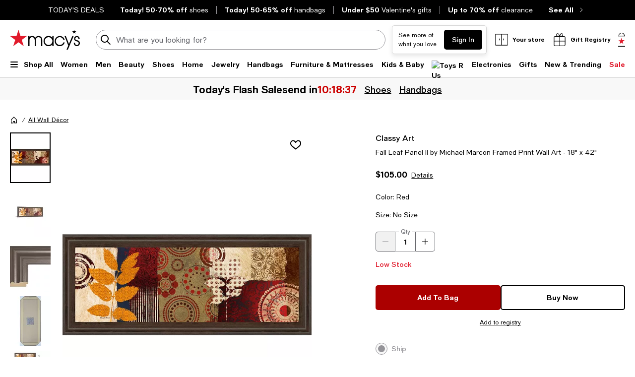

--- FILE ---
content_type: text/html; charset=utf-8
request_url: https://www.google.com/recaptcha/api2/aframe
body_size: 268
content:
<!DOCTYPE HTML><html><head><meta http-equiv="content-type" content="text/html; charset=UTF-8"></head><body><script nonce="jSWwU_FOdYG7ioFtOfxz5w">/** Anti-fraud and anti-abuse applications only. See google.com/recaptcha */ try{var clients={'sodar':'https://pagead2.googlesyndication.com/pagead/sodar?'};window.addEventListener("message",function(a){try{if(a.source===window.parent){var b=JSON.parse(a.data);var c=clients[b['id']];if(c){var d=document.createElement('img');d.src=c+b['params']+'&rc='+(localStorage.getItem("rc::a")?sessionStorage.getItem("rc::b"):"");window.document.body.appendChild(d);sessionStorage.setItem("rc::e",parseInt(sessionStorage.getItem("rc::e")||0)+1);localStorage.setItem("rc::h",'1769031622837');}}}catch(b){}});window.parent.postMessage("_grecaptcha_ready", "*");}catch(b){}</script></body></html>